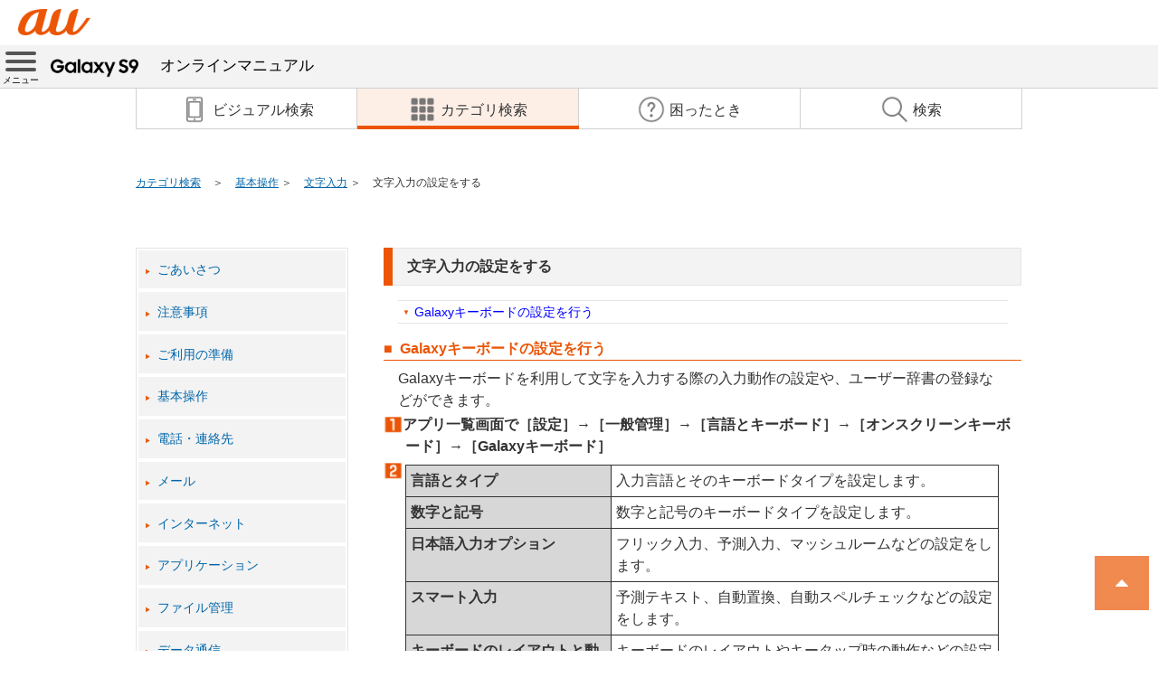

--- FILE ---
content_type: text/html
request_url: https://www.au.com/online-manual/scv38/scv38_02/m_03_02_02.html
body_size: 3593
content:
<!DOCTYPE html>
<html lang="ja">
<head>
	<meta http-equiv="Content-Type" content="text/html; charset=UTF-8" />
	<meta name="viewport" content="width=device-width, initial-scale=1.0" />
	<meta name="format-detection" content="telephone=no" />
	<meta name="keywords" content="Galaxy S9,ギャラクシー エスナイン,SCV38,SAMSUNG,サムスン,取扱説明書,オンラインマニュアル,使い方,操作 設定方法,スマートフォン,スマホ,au,KDDI" />
	<meta name="description" content="auのスマートフォン「Galaxy S9（ギャラクシー　エスナイン）SCV38」Android9版のオンラインマニュアル（取扱説明書、操作 設定方法）です。" />
	<title>文字入力の設定をする | Galaxy S9 SCV38 | オンラインマニュアル（取扱説明書） | au</title>
	<meta http-equiv="Pragma" content="no-cache" />
	<meta http-equiv="Cache-Control" content="no-cache" />
	<meta http-equiv="Expires" content="0" />
	<!--[if lt IE 9]>
	<script src="./js/html5shiv.js"></script>
	<script src="./js/css3-mediaqueries.js"></script>
	<![endif]-->
	<!-- unique -->
	<link rel="stylesheet" type="text/css" href="./css/popup.css" />
	<link rel="stylesheet" type="text/css" href="./css/popup_w_short.css" media="screen and (max-width:767px)" />
	<!-- /unique -->
	<link rel="stylesheet" type="text/css" href="./css/style.css" />
	<link rel="stylesheet" type="text/css" href="./css/main.css" />
	<script src="js/jquery-2.2.3.min.js"></script>
	<!--DTM code-->
	<script src="//assets.adobedtm.com/d428a01711e18e05d6f7753f06b1071b5722fb3e/satelliteLib-3c23715bd5103d1bfbf2ed3dfdc9e0f1350aa51e.js"></script>
	<!--/DTM code-->
</head>
<body>
	<!--SC vars-->
	<script type="text/javascript">
		var _sc = _sc || {};
	</script>
	<!--/SC vars-->
	<header>
		<div class="logo-area">
			<a class="headerSmp-logo" href="https://www.au.com/" target="_blank">
				<img src="./images/common/header/header_au_logo.png" alt="au" /></a>
		</div>
		<nav id="local-nav" class="local-nav-style1">
			<div class="menu"><a class="menu-trigger" href="#"><span></span><span></span><span></span><span class="menu_label">メニュー</span></a></div>
			<div class="title"><a href="./index.html">
				<img class="img-responsive title-logo" src="./images/common/logo.png" alt="Galaxy S9" />オンラインマニュアル</a></div>
			<div class="top-menu-bg"></div>
			<div class="top-menu">
				<div class="top-menu-inner">
					<div class="close"><a href="#"><span></span><span></span><span class="close-label">閉じる</span></a></div>
					<div class="title">
						<img class="img-responsive" src="./images/common/logo.png" alt="Galaxy S9" />オンラインマニュアル</div>
					<div class="label"></div>
					<div class="first-menu">
						<div class="top"><a href="../index.html">TOPへ戻る</a></div>
						<div class="nav">
							<div class="link-visual"><a href="./index.html"><span>ビジュアル検索</span></a></div>
							<div class="link-category"><a href="./category_search.html"><span>カテゴリ検索</span></a></div>
						</div>
						<div class="nav">
							<div class="link-qanda"><a href="./q_and_a.html"><span>困ったとき</span></a></div>
							<div class="link-search"><a href="./manual_search.html"><span>検索</span></a></div>
						</div>
						<div class="label"></div>
						<div class="tutorial"><a href="./tutorial.html">オンラインマニュアルの使いかた</a></div>
						<div class="glossary"><a href="./glossary.html">スマホ用語集</a></div>
						<div class="page-access"><a href="./page_access.html">よく見られるページ</a></div>
						<div class="label"></div>
						<div class="contents"><a href="#">目次</a></div>
					</div>
					<div class="top-menu-contents">
						<div class="back-first"><a href="#">目次</a></div>
						<div class="list">
  <div>
    <a href="./category_00.html">ごあいさつ</a>
  </div>
  <div>
    <a href="./category_01.html">注意事項</a>
  </div>
  <div>
    <a href="./category_02.html">ご利用の準備</a>
  </div>
  <div>
    <a href="./category_03.html">基本操作</a>
  </div>
  <div>
    <a href="./category_04.html">電話・連絡先</a>
  </div>
  <div>
    <a href="./category_05.html">メール</a>
  </div>
  <div>
    <a href="./category_06.html">インターネット</a>
  </div>
  <div>
    <a href="./category_07.html">アプリケーション</a>
  </div>
  <div>
    <a href="./category_08.html">ファイル管理</a>
  </div>
  <div>
    <a href="./category_09.html">データ通信</a>
  </div>
  <div>
    <a href="./category_10.html">機能設定</a>
  </div>
  <div>
    <a href="./category_11.html">auのネットワークサービス</a>
  </div>
  <div>
    <a href="./category_12.html">海外利用</a>
  </div>
  <div>
    <a href="./category_13.html">付録</a>
  </div>
						</div>
					</div>
				</div>
			</div>
		</nav>
		<ul class="navi">
			<li class="link-visual"><a href="index.html"><span>ビジュアル検索</span></a></li>
			<li class="link-category active"><a href="category_search.html"><span>カテゴリ検索</span></a></li>
			<li class="link-qanda"><a href="q_and_a.html"><span>困ったとき</span></a></li>
			<li class="link-search"><a href="manual_search.html"><span>検索</span></a></li>
		</ul>
		<div id="breadListWrap">
			<nav class="breadList">
				<ul>
					<li class="category"><a href="category_search.html">カテゴリ検索</a></li>
					  <li class="cur">
    <a href="./category_03.html">基本操作</a>
  </li>
  <li class="cur">
    <a href="./contents_03_02.html">文字入力</a>
  </li>
  <li class="cur">
    <span>文字入力の設定をする</span>
  </li>
				</ul>
			</nav>
		</div>
	</header>
	<main id="main-cont">
		<div class="main-inner">
			<div class="main-menu">
				<div class="main-menu-inner">
  <div>
    <a href="./category_00.html">ごあいさつ</a>
  </div>
  <div>
    <a href="./category_01.html">注意事項</a>
  </div>
  <div>
    <a href="./category_02.html">ご利用の準備</a>
  </div>
  <div>
    <a href="./category_03.html">基本操作</a>
  </div>
  <div>
    <a href="./category_04.html">電話・連絡先</a>
  </div>
  <div>
    <a href="./category_05.html">メール</a>
  </div>
  <div>
    <a href="./category_06.html">インターネット</a>
  </div>
  <div>
    <a href="./category_07.html">アプリケーション</a>
  </div>
  <div>
    <a href="./category_08.html">ファイル管理</a>
  </div>
  <div>
    <a href="./category_09.html">データ通信</a>
  </div>
  <div>
    <a href="./category_10.html">機能設定</a>
  </div>
  <div>
    <a href="./category_11.html">auのネットワークサービス</a>
  </div>
  <div>
    <a href="./category_12.html">海外利用</a>
  </div>
  <div>
    <a href="./category_13.html">付録</a>
  </div>
				</div>
			</div>
			<div class="main-manual">
  <p class="KDDI_00anchortable" />
  <table class="KDDI_01_H3" cellspacing="0">
    <tbody>
      <tr>
        <td style="width:100%;">
          <p class="KDDI_01H3">文字入力の設定をする</p>
        </td>
      </tr>
    </tbody>
  </table>
  <div class="m_title_link">
    <div>
      <a href="#l_1119">Galaxyキーボードの設定を行う</a>
    </div>
  </div>
  <p class="KDDI_00anchortable" />
  <table class="KDDI_01_H4" cellspacing="0">
    <tr>
      <td style="width:100%;">
        <p class="KDDI_01H4" id="m_3">
          <a id="l_1119">
          </a>Galaxyキーボードの設定を行う</p>
      </td>
    </tr>
  </table>
  <p class="KDDI_02body">Galaxyキーボードを利用して文字を入力する際の入力動作の設定や、ユーザー辞書の登録などができます。</p>
  <p class="KDDI_03stepn1">
    <img class="step" src="images/common/icon/A.gif" />アプリ一覧画面で［設定］→［一般管理］→［言語とキーボード］→［オンスクリーンキーボード］→［Galaxyキーボード］</p>
  <p class="KDDI_03stepn1">
    <img class="step" src="images/common/icon/B.gif" />
  </p>
  <p class="KDDI_34tableanchorstep" />
  <table class="KDDI_tblSB_in">
    <tbody>
      <tr>
        <td rowspan="1" colspan="1" style="width:34.5420482202089%;" class="kuro_10">
          <p class="KDDI_04tablebody" style="font-weight:bold;">言語とタイプ</p>
        </td>
        <td rowspan="1" colspan="1" style="width:65.457951779791%;">
          <p class="KDDI_04tablebody">入力言語とそのキーボードタイプを設定します。</p>
        </td>
      </tr>
      <tr>
        <td rowspan="1" colspan="1" style="width:34.5420482202089%;" class="kuro_10">
          <p class="KDDI_04tablebody" style="font-weight:bold;">数字と記号</p>
        </td>
        <td rowspan="1" colspan="1" style="width:65.457951779791%;">
          <p class="KDDI_04tablebody">数字と記号のキーボードタイプを設定します。</p>
        </td>
      </tr>
      <tr>
        <td rowspan="1" colspan="1" style="width:34.5420482202089%;" class="kuro_10">
          <p class="KDDI_04tablebody" style="font-weight:bold;">日本語入力オプション</p>
        </td>
        <td rowspan="1" colspan="1" style="width:65.457951779791%;">
          <p class="KDDI_04tablebody">フリック入力、予測入力、マッシュルームなどの設定をします。</p>
        </td>
      </tr>
      <tr>
        <td rowspan="1" colspan="1" style="width:34.5420482202089%;" class="kuro_10">
          <p class="KDDI_04tablebody" style="font-weight:bold;">スマート入力</p>
        </td>
        <td rowspan="1" colspan="1" style="width:65.457951779791%;">
          <p class="KDDI_04tablebody">予測テキスト、自動置換、自動スペルチェックなどの設定をします。</p>
        </td>
      </tr>
      <tr>
        <td rowspan="1" colspan="1" style="width:34.5420482202089%;" class="kuro_10">
          <p class="KDDI_04tablebody" style="font-weight:bold;">キーボードのレイアウトと動作</p>
        </td>
        <td rowspan="1" colspan="1" style="width:65.457951779791%;">
          <p class="KDDI_04tablebody">キーボードのレイアウトやキータップ時の動作などの設定をします。</p>
        </td>
      </tr>
      <tr>
        <td rowspan="1" colspan="1" style="width:34.5420482202089%;" class="kuro_10">
          <p class="KDDI_04tablebody" style="font-weight:bold;">初期設定にリセット</p>
        </td>
        <td rowspan="1" colspan="1" style="width:65.457951779791%;">
          <p class="KDDI_04tablebody">キーボード設定をリセットしたり、予測テキストの学習データを消去したりできます。</p>
        </td>
      </tr>
      <tr>
        <td rowspan="1" colspan="1" style="width:34.5420482202089%;" class="kuro_10">
          <p class="KDDI_04tablebody" style="font-weight:bold;">Galaxyキーボードについて</p>
        </td>
        <td rowspan="1" colspan="1" style="width:65.457951779791%;">
          <p class="KDDI_04tablebody">Galaxyキーボードのバージョンを確認します。</p>
        </td>
      </tr>
    </tbody>
  </table>
				<div class="enq_case">
					<div class="enq_txt_case">
						<div class="enq_txt">
							<span>アンケート</span><br />
							この情報は役に立ちましたか？<br />
							評価にご協力ください。
						</div>
					</div>
					<ul class="enq_item_case">
						<li class="enq_button" id="evaluation_1" onclick="clickCount('we-olm-q-01');">
							<svg version="1.1" xmlns="http://www.w3.org/2000/svg" xmlns:xlink="http://www.w3.org/1999/xlink" xmlns:a="http://ns.adobe.com/AdobeSVGViewerExtensions/3.0/" x="0px" y="0px" width="79px" height="79px" viewBox="0 0 79 79" enable-background="new 0 0 79 79" xml:space="preserve" class="enq_svg" >
								<defs></defs>
								<circle fill="none" stroke="#231815" stroke-width="10" stroke-linecap="round" stroke-miterlimit="10" cx="39.5" cy="39.5" r="34.5"/>
							</svg><br />役に立った
						</li>
						<li class="enq_button" id="evaluation_2" onclick="clickCount('we-olm-q-02');">
							<svg version="1.1" xmlns="http://www.w3.org/2000/svg" xmlns:xlink="http://www.w3.org/1999/xlink" xmlns:a="http://ns.adobe.com/AdobeSVGViewerExtensions/3.0/" x="0px" y="0px" width="79px" height="78px" viewBox="-0.563 -0.25 79 78" enable-background="new -0.563 -0.25 79 78" xml:space="preserve" class="enq_svg">
								<defs></defs>
								<line fill="none" stroke="#231815" stroke-width="10" stroke-linecap="round" stroke-miterlimit="10" x1="6.25" y1="5" x2="72.75" y2="71.5"/>
								<line fill="none" stroke="#231815" stroke-width="10" stroke-linecap="round" stroke-miterlimit="10" x1="72.75" y1="5" x2="5" y2="72.75"/>
							</svg><br />役に立たなかった
						</li>
					</ul>
					<form method="post" action="https://sc.cs1.auone.jp/online-manual/enquete.php" id="enq_form" target="_blank">
						<input type="hidden" name="url1" id="url1" value="" />
						<input type="hidden" name="url2" id="url2" value="" />
						<input type="hidden" name="evaluation" id="evaluation" value="" />
					</form>
				</div>
			</div><!-- main-manual -->
		</div><!-- main-inner -->
	</main><!-- /main-cont -->
	<!-- /必要なfooterパーツのみ読み込み -->
	<footer class="auFooter">
		<div class="footerSiteMap">
			<div class="footerLogo">
				<a href="http://www.kddi.com/" target="_blank" class="footerLogo-logo">
					<img src="./images/common/footer/footer_logo.png" alt="KDDI" /></a>
			</div>
			<!-- /.footerLogo -->
			<p class="footerCopyright">COPYRIGHT &copy; KDDI CORPORATION, ALL RIGHTS RESERVED.</p>
			<!-- /.footerCopyright -->
		</div>
		<!-- /.footerSiteMap -->
	</footer>
	<!-- /.auFooter -->
	<!--DTM fire-->
	<script type="text/javascript">_satellite.pageBottom();</script>
	<!--/DTM fire-->
	<script src="js/accordion.js"></script>
	<script src="js/param.js"></script>
</body>
</html>

--- FILE ---
content_type: text/css
request_url: https://www.au.com/online-manual/scv38/scv38_02/css/popup.css
body_size: 1259
content:
@charset "utf-8";
/* popup window unique style */

/* common style */
* {
	margin: 0;
	padding: 0;
	vertical-align: middle;
	font-family: Roboto, "Droid Sans", "ヒラギノ角ゴ ProN W3", "Hiragino Kaku Gothic ProN", "メイリオ", Meiryo, sans-serif;
	-webkit-box-sizing: border-box;
	-moz-box-sizing: border-box;
	box-sizing: border-box;
}

html,body {
	width: 100%;
}

body {
	position: relative;
	margin: auto;
	height: 100%;
	font-size: 16px;
	line-height: 1;
	color: #333;
	-webkit-text-size-adjust: 100%;
}

body.fixed{
    position: fixed;
    height: 100%;
    width: 100%;
}

@media (max-width: 767px) {
	body {
		-webkit-overflow-scrolling: touch;
	}
}

p, h1, h2, h3, h4,
.normal-font-style,
input,
textarea,
select,
table,
dt,
dd {
	font-size: 100%;
	line-height: 1.5;
	font-weight: normal;
}

img {
	width: 100%;
	border: none;
}
.title-logo > img {
	vertical-align: top;
}

/* header style */

.logo-area {
	padding: 10px 20px 0;
	line-height: 50px;
	height: 50px;
	text-align: left;
	overflow: hidden;
	position: relative;
}

#local-nav {
	position: relative;
	-webkit-box-sizing: content-box;
	-moz-box-sizing: content-box;
	box-sizing: content-box;
	background: #f3f3f3;
	border-bottom: 1px solid #d1d1d1;
}

	#local-nav.scrolled{
		position: fixed;
		width: 100%;
		top:0;
		z-index:20;
	}

	#local-nav > .title {
		padding:9px 0 9px 10px;
		margin:auto auto auto 46px;
		line-height:1.5;
		font-size: 17px;
	}

		#local-nav > .title .title-logo{
		    width: 97px;
		    display: inline-block;
		    margin-right: 1.96%;
		    vertical-align: top;
		}

		#local-nav  > .title a {
			color:#000;
			text-decoration: none;
		}

@media (max-width: 979px) {
	.logo-area {
		text-align: center;
	}
}
.logo-area a {
	display: inline-block;
	width: 80px;
	margin: 0;
	line-height: 1;
	vertical-align: top;
}

.logo-area a:hover {
	opacity: 0.8;
}

.logo-area .close-btn {
	width: 24px;
	padding: 4px;
	cursor: pointer;
	position: absolute;
	top: 10px;
	right: 20px;
}

.logo-area .close-btn:hover {
	opacity: 0.8;
}

.menu {
  position:absolute;
  left:0;
  top:0;
  height: 46px;
  width: 46px;
}

.menu-trigger,
.menu-trigger span {
  display: inline-block;
  transition: all .4s;
  box-sizing: border-box;
}
.menu-trigger {
  position: relative;
  width: 100%;
  height: 100%;
  margin: auto;
  display: block;
  /*z-index:40;*/
}
.menu-trigger span {
  position: absolute;
  left: 0;
  right:0;
  width: 75%;
  height: 4px;
  margin:auto;
  background-color: #555;
  border-radius: 4px;
}

.menu-trigger span.menu_label {
	position: absolute;
	bottom: 5%;
	height: 10px;
	width: 100%;
	color: #000;
	text-align: center;
	font-size: 10px;
	background:transparent;
}

.menu-trigger span:nth-of-type(1) {
  top: 15%;
}
.menu-trigger span:nth-of-type(2) {
  top: 35%;
}
.menu-trigger span:nth-of-type(3) {
  top: 55%;
}
.menu-trigger.active {
  -webkit-transform: rotate(360deg);
  transform: rotate(360deg);
}
.menu-trigger.active span:nth-of-type(1) {
  -webkit-transform: translateY(0) rotate(-45deg);
  transform: translateY(0) rotate(-45deg);
  margin: auto;
  bottom: 25%;
}
.menu-trigger.active span:nth-of-type(2) {
  -webkit-transform: translateY(0) rotate(45deg);
  transform: translateY(0) rotate(45deg);
}
.menu-trigger.active span:nth-of-type(3) {
  opacity: 0;
}


/* main contents style */

.main-inner {
    padding-left: 1.96%;
    padding-right: 1.96%;
    max-width: 980px;
    margin-left: auto;
    margin-right: auto;
    -webkit-box-sizing: content-box;
    -moz-box-sizing: content-box;
    box-sizing: content-box;
}

/* footer style*/

.auFooter a:hover {
	opacity: 0.6;
}

.footerSiteMap {
	margin-top: 20px;
	padding-top: 30px;
	padding-bottom: 30px;
	background: #f3f3f3;
}

.footerLogo {
	padding: 0 0 1em;
}

.footerLogo .footerLogo-logo {
	display: block;
	margin: 0 auto;
	width: 100px;
}

.footerCopyright {
	margin: 0 auto;
	text-align: center;
	font-size: 62.50%;
	line-height: 1.4;
}

--- FILE ---
content_type: text/css
request_url: https://www.au.com/online-manual/scv38/scv38_02/css/style.css
body_size: 4942
content:
@charset "utf-8";
/* popup window unique style */

/* common style */

.clearfix:after {
    content: "";
    clear: both;
    display: block;
}

ul.navi {
    position: relative;
    width: 100%;
    max-width: 980px;
    margin: 0 auto 97px;
    z-index: 10;
}
ul.navi li {
	position: relative;
	display: block;
	float: left;
	width: 25%;
	vertical-align: middle;
	text-align: center;
	font-size: 16px;
}

ul.navi li span:before{
	content: " ";
	display: inline-block;
	vertical-align: middle;
	height: 32px;
	width: 32px;
	margin-right: 4px;
	padding-bottom: 4px;
	background-size: 32px 32px;
	background-repeat: no-repeat;
}

ul.navi li.link-visual span:before{
	background-image: url(../images/common/icon/icon_visual.png);
}

ul.navi li.link-category span:before{
	background-image: url(../images/common/icon/icon_category.png);
}
ul.navi li.link-qanda span:before{
	background-image: url(../images/common/icon/icon_qanda.png);
}
ul.navi li.link-search span:before{
	background-image: url(../images/common/icon/icon_search.png);
}

ul.navi li:first-child {
    border-left: 1px solid #d1d1d1;
}
ul.navi li a{
    color: #333;
    text-decoration: none;
    display: block;
    line-height:45px;
    height: 45px;

	border-right: 1px solid #d1d1d1;
	border-bottom: 1px solid #d1d1d1;
}

	ul.navi li a:after {
		content: '';
		position: absolute;
		margin: auto;
		left: 0;
		right: 0;
		bottom: 0;
		display: block;
		width: 0;
		height: 4px;
		background: #eb5505;
		-webkit-transition: all 0.5s;
		transition: all 0.5s;
	}

		ul.navi li.active a:after,
		ul.navi li:hover a:after {
			width: 100%;
		}


	ul.navi li a img{
		width: auto;
	}
	ul.navi li a span{
		margin: 0 5px;
		vertical-align: middle;
	}

ul.navi li.active {
	background-color:#fdeee6;
}


@media screen and (max-width: 768px) {

    ul.navi p{
        margin: 0 1.96%;
    }
    ul.navi{
        height: 94px;
	    margin: 0 auto;
    }

    ul.navi li {
        width: 50%;
        font-size: 14px;
    }
    ul.navi li:first-child a {
        border-left: none;
    }
    ul.navi li:nth-child(2n) a {
        border-right: none;
    }
}

@media screen and (max-width: 340px) {
    ul.navi li {
        font-size: 11px;
    }
}

#breadListWrap{
    padding: 0 1.96%;
}

.breadList {
	width: 100%;
	max-width: 980px;
	max-height: 100%;
	font-size: 75%;
	margin:97px auto 50px;
}
.breadList ul {
    display: block;
}
@media screen and (max-width: 768px) {
	.breadList {
		margin: 0;
	}
	.breadList ul li {
		margin-bottom: 2%;
	}
}
.breadList ul li {
    display: inline-block;
    vertical-align: top;
    padding-left: 22px;
    text-indent: -22px;
    color: #333333;
}
.breadList ul li.category {
    padding-right: 10px;
}
.breadList ul li:first-child:before {
    content: "";
    padding: 0;
    margin: 0;
}
.breadList ul li:before {
    content: "＞";
    padding-right: 10px;
    color: #333333;
    vertical-align: middle;
}

.breadList ul li a, .breadList ul li a:link {
    color: #0066aa;
    text-decoration: underline;
}

.page-accese-btn {
	width: 50%;
	max-width: 220px;
	margin:auto;
	border:1px solid #d1d1d1;
	box-shadow:0 2px 0 #d1d1d1;
}

	.page-accese-btn:hover {
		border:1px solid #eb5505;
	}

	.page-accese-btn > a {
		display:block;
		padding:10px;
		color:#333;
		text-decoration:none;
		text-align:center;
	}

#main-cont .main-inner{
    margin: 0 auto;
    width: 96.08%;
    max-width: 980px;
}
@media screen and (max-width: 768px) {
	.page-accese-btn {
		margin-top: 15px;
	}

    #main-cont .main-inner{
        padding: 0 1.96%;
    }
}
div.main-menu{
    position: relative;
}
.main-menu:after {
    content: "";
    clear: both;
    display: block;
}

#search fieldset {
    padding: 10%;
}
#search .kw_area .title_str {
    float: left;
    width: 100px;
    font-size: 75%;
    line-height: 1.75;
    font-weight: bold;
}

#search .kw_area #search-submit {
    padding: 0 10px;
    color: #ffffff;
    background-color:#000000;
}


.container{
    max-width: 600px;
    width:100%;
    margin: 0 auto;
    border: solid 1px #ddd;
    box-sizing: content-box;
    position: relative;
    overflow: hidden;
}
@media screen and (max-width: 768px) {
	.container{
		width:95%;
	}
}
.deviceImage {
    position: relative;
    max-width: 200%;
    height: 800px;
    left: -50%;
    width: 1200px;
}
.deviceImageLoad {
    position: absolute;
    top: 0;
    left: 0;
    height: 100%;
    width: 100%;
}
#deviceImage {
    height: auto;
    width: 200%;
    left: -50%;
    position: relative;
}
#Loader{
    width: 20%;
    height: 20%;
    margin: auto;
    position: absolute;
    top: 0;
    left: 0;
    right: 0;
    bottom: 0;
}
#BG{
    height: 100%;
    width: 100%;
    position: absolute;
    top: 0;
    left: 0;
    background-color: #000;
    opacity: 0.7;
    z-index: 9999;
    display:none;
}
#HelpGrayLayer,
#GrayLayer{
    display:none;
    height: 100%;
    width: 100%;
    position: absolute;
    top: 0;
    left: 0;
    background-color: #000;
    opacity: 0.7;
}
.switchBox{
    text-align: center;
    max-width: 600px;
    width: 100%;
    margin: 0 auto;
}
.switch{
    width: 50%;
    margin: 15px 0;
    padding: 10px 0;
    display: inline-block;
    background-color: #f3f3f3;
    border: solid 1px #d6d3d3;
    float: left;
    text-decoration: none;
    color: #0066aa;
}

.switch.active,.switch:hover{
    background-color: #fdeee6;
    border: solid 1px #eb5505;
    color: #eb5505;
}

/** -----------------
* カテゴリ検索
--------------------*/

a.non_border{
	color: #000;
	text-decoration: none;
	display: block;
}

div#goaisatsu,
div#pageaccess {
	margin: 0 auto;
}

div#g_area,
div#p_area {
	height: 54px;
	border: 1px solid #d1d1d1;
	background-image: url("../images/common/icon/ss_arrow_a.png");
	background-position: 95% 50%;
	background-repeat: no-repeat;
	background-color: #fff;
}
div#g_area:hover,
div#p_area:hover {
	border: 1px solid #eb5505;
}
div#g_area .borderwrap,
div#p_area .borderwrap {
	height: 100%;
	border: 1px solid transparent;
}

		div#p_area .borderwrap {
			text-align:center;
		}

div#g_area:hover .borderwrap,
div#p_area:hover .borderwrap {
	border: 1px solid #eb5505;
}

div#g_left{
	float: left;
	width: 35%;
	text-align: center;
	font-weight: bold;
	color: #333333;
}

div#g_right{
	float: left;
	width: 65%;
}

div#g_area:after,
div#p_area:after {
	display: block;
	clear: both;
}

div#category_menu_area{
	max-width: 980px;
	margin: 0 auto;
	overflow:auto;
}

ul#category_menu{
	width: 100%;
	max-width: 980px;
	margin: 0 auto;
}

ul#category_menu li{
    list-style-type: none;
    float: left;
    vertical-align: middle;
    width: 22%;
	border: 1px solid #d1d1d1;
	box-sizing: border-box;
	margin-right: 4%;
	margin-bottom: 45px;
	background-color: #fff;
}
ul#category_menu li:hover{
	border: 1px solid #eb5505;
}
ul#category_menu li a{
	text-decoration: none;
	display: block;
	border: 1px solid transparent;
    overflow: hidden;
}
ul#category_menu li a:hover{
	border: 1px solid #eb5505;
}

ul#category_menu li div.pss_name{
	display: table;
	width: 100%;
}

ul#category_menu li div.pss_name div.ss_name{
	display: table-cell;
	text-align: center;
	font-size: 18px;
	height: 50px;
	color: #333333;
}

ul#category_menu li img{
	padding: 2px;
	border-bottom: 1px solid #d1d1d1;
	background-color: #fff;
    -moz-transition: -moz-transform 0.4s linear;
    -webkit-transition: -webkit-transform 0.4s linear;
    -o-transition: -o-transform 0.4s linear;
    -ms-transition: -ms-transform 0.4s linear;
    transition: transform 0.4s linear;
}
ul#category_menu li img:hover{
    -webkit-transform: scale(1.1);
    -moz-transform: scale(1.1);
    -o-transform: scale(1.1);
    -ms-transform: scale(1.1);
    transform: scale(1.1);
}


@media screen and (min-width: 769px) {
	div#goaisatsu,
	div#pageaccess {
		max-width: 385px;
	}

	div#g_area {
		line-height: 50px;
		margin-bottom: 20px;
	}

	div#p_area {
		line-height: 50px;
		margin-bottom: 40px;
	}
	
	ul#category_menu li:nth-child(4n){
		margin-right: 0;
	}
}

@media screen and (min-width: 500px) and  (max-width: 768px) {
	
	div#goaisatsu {
		width: 100%;
	}
	div#g_area {
		height: 80px;
		margin-bottom: 10px;
	}

	div#pageaccess {
		width: 50%;
	}

	div#p_area {
		height: 60px;
		line-height: 55px;
		margin-top:10px;
		margin-bottom:30px;
	}
	
	div#g_left{
		width: 100%;
		padding-top: 20px;
		padding-left: 40px;
		text-align: left;
	}

	div#g_right{
		width: 100%;
		padding-top: 10px;
		padding-left: 40px;
	}
	
	ul#category_menu li {
		width: 32%;
		border: 1px solid #d1d1d1;
		margin: 0 2% 15px 0;
	}
	
	ul#category_menu li:nth-child(3n){
		margin-right: 0;
	}
	
	ul#category_menu li div.pss_name div.ss_name{
		font-size: 14px;
	}

}

@media screen and (max-width: 499px){
	div#goaisatsu {
		width: 100%;
	}
	div#g_area {
		height: 60px;
		font-size:14px;
		margin-bottom: 10px;
	}

	div#pageaccess {
		width: 50%;
	}

	div#p_area {
		height: 50px;
		line-height: 45px;
		font-size:14px;
		margin-top:10px;
		margin-bottom:30px;
	}
	
	div#g_left{
		width: 100%;
		padding-top: 12px;
		padding-left: 40px;
		text-align: left;
	}

	div#g_right{
		width: 100%;
		padding-top: 5px;
		padding-left: 40px;
	}
	
	ul#category_menu li {
		width: 33.333333333333%;
		border: 1px solid #d1d1d1;
		margin: 0 0 15px 0;
	}
	
	ul#category_menu li:nth-child(3n){
		margin-right: 0;
	}
	
	ul#category_menu li div.pss_name div.ss_name{
		font-size: 14px;
		height: 40px;
	}
}
@media screen and (max-width: 350px){
	ul#category_menu li div.pss_name div.ss_name{
		font-size: 12px;
	}
}
/** -----------------
* 困ったとき
--------------------*/
div.q_and_a{
	max-width: 980px;
	margin: 0 auto;
	padding-bottom: 50px;
	overflow:auto;
}

ul.qa_menu{
	position: relative;
	width: 100%;
	max-width: 980px;
	margin: 0 auto;
	letter-spacing: -.4em;
}

ul.qa_menu li{
    display: inline-block;
    letter-spacing: normal;
    vertical-align: top;
}

ul.qa_menu:before{
	clear:both;
}
li.qa_arrow.dummy{
	display:none;
}
@media screen and (min-width: 769px) {
	li.qa_arrow{
		background-color:#e6e6e6;
		position:relative;
		padding-left: 30px;
		width: 30%;
		font-weight: bold;
	}
	li.qa_arrow.dummy{
		display: inline-block;
		background-color: transparent;
	}
	li.qa_arrow:after{
		border:50px solid transparent;
		border-left-color:#e6e6e6;
		border-right-width:0;
		width:0;
		right:-50px;
		content:"";
		display:block;
		top:0px;
		position:absolute;
	}
	li.qa_arrow.dummy:after{
		border-left-color:transparent;
	}
	
	li.qa_contents{
		width: 28%;
	}
	
	li.qa_contents a{
		text-decoration: none;
		display: block;
	}

	li.qa_contents:nth-child(2),
	li.qa_contents:nth-child(5),
	li.qa_contents:nth-child(8){
		margin-left: 10%;
	}

	li.qa_contents:nth-child(3),
	li.qa_contents:nth-child(6),
	li.qa_contents:nth-child(9){
		margin-left: 4%;
	}
}
.qa_contents a{
	color: #333333;
	margin-bottom: 10px;
	border: 1px #d1d1d1 solid;
	box-shadow:0 2px 0 #d1d1d1;
}
.qa_contents a:hover{
    border: 1px #eb5505 solid;
}
div.qac_title{
	display: table;
	width: 100%;
	padding: 10px;
	text-align: center;
	border: 1px transparent solid;
	position: relative;
	z-index: 10;
	background-color: #fff;
	height: 60px;
	color: #333333;
}
div.qac_title:before{
    content: "";
    position: absolute;
    top: 0;
    right: 0;
    bottom: 0;
    left: 0;
    margin: 2px;
    display: block;
	background-image: url("../images/common/icon/ss_arrow_a.png");
	background-position: 95% 50%;
	background-repeat: no-repeat;
}
div.qac_title:after{
    content: "";
    position: absolute;
    top: 0;
    right: 0;
    bottom: 0;
    left: 0;
    margin: 2px;
    display: block;
    z-index: -5;
    background: #fff;
}

li.qa_contents a:hover div.qac_title{
    border: 1px #eb5505 solid;
}

div.table_cell{
	display: table-cell;
	text-align: center;
	padding: 0 10px;
}
div.table_cell-left{
	display: table-cell;
	text-align: left;
}
div.qac_table{
	display: table;
	width: 100%;
	height: 100px;
}
div.qac_info{
	font-size: 14px;
	line-height: 1.3;
	color:#777;
}
div.qac_info.mb5p{
    margin-bottom: 5%;
}
@media screen and (max-width: 768px) {
	li.qa_arrow{
		background-color:#f3f3f3;
		position:relative;
		width: 100%;
		font-weight: bold;
	}
	
	li.qa_contents{
		width: 100%;
	}
	
	div.qac_table{
		height: 50px;
	}
	.dummy div.qac_table{
		height: 0px;
	}
	
	div.qac_info{
		margin: 10px;
		line-height: 1.5;
	}
	div.qac_info.mb5p{
		margin: 10px;
	}
}

/** -----------------
* 便利な使い方
--------------------*/
div.hint{
	max-width: 980px;
	margin: 0 auto;
	padding-bottom: 50px;
	overflow:auto;
}

div.hint_title{
	display: table;
	width: 100%;
    margin-bottom: 10px;
    padding: 10px;
    text-align: center;
	font-weight: bold;
    border: 3px #eb5505 solid;
    position: relative;
    z-index: 10;
    background-color: #fdeee6;
	height: 60px;
}
div.hint_title:before{
    content: "";
    position: absolute;
    top: 0;
    right: 0;
    bottom: 0;
    left: 0;
    border: 1px #eb5505 solid;
    margin: 2px;
    display: block;
    z-index: -1;
    background: #fdeee6;
}
div.hint_title:after{
    content: "";
    position: absolute;
    top: 0;
    right: 0;
    bottom: 0;
    left: 0;
    border: 2px #eb5505 solid;
    margin: 2px;
    display: block;
    z-index: -5;
    background: #fdeee6;
}

div#hint_contents{
	margin-top: 50px;
}

div#hint_contents li{
	border-bottom: 1px solid #e5e5e5;
	padding: 20px 0 20px 30px;
	background-image: url("../images/common/icon/ss_arrow.png");
	background-position: 10px 50%;
	background-repeat: no-repeat;
	background-size: 4px 7px;
}
div#hint_contents li.category{
    border-bottom: none;
}
div#hint_contents li.category.child{
    background-image: none;
    padding-left: 50px;
    border-bottom: none;
    padding-top: 0;
}
div#hint_contents li.category.child:before {
    display: inline-block;
    content: "・";
    color: #333333;
    vertical-align: middle;
}
div#hint_contents li.category.child a{
    display: inline-block;
}
div#hint_contents li.category.child.childlast{
    border-bottom: 1px solid #e5e5e5;
}
div#hint_contents li a{
	color: #0066aa;
	text-decoration: none;
	display: block;
}

	div.hint div.tutorial_1,
	div.hint div.tutorial_2 {
		display:flex;
		margin:1em 0;
	}

		div.hint div.tutorial_1 > div,
		div.hint div.tutorial_2 > div {
			width:50%;
		}

		div.hint div.tutorial_1 > div.left,
		div.hint div.tutorial_2 > div.left {
			order: 0;
		}

		div.hint div.tutorial_1 > div.right,
		div.hint div.tutorial_2 > div.right {
			order: 1;
		}

	div.hint .item-title{
		color: #eb5505;
		font-weight: bold;
	}

		div.hint .item-title + p{
			margin-bottom:1em;
		}

	div.hint .switch_icon{
		width: 20px;
		height: 20px;
	}
		div.hint .switch_icon .point0{
			fill:#DF5411;
			stroke:#FFFFFF;
			stroke-width:2;
			stroke-miterlimit:10;
		}
		div.hint .switch_icon .point1{
			fill:#FFFFFF;
			stroke:#DF5411;
			stroke-width:2;
			stroke-miterlimit:10;
		}

	div.hint img {
		display:block;
		width:95%;
		max-width:600px;
		margin:auto;
	}


@media screen and (max-width: 768px) {

	div.hint div.tutorial_1 {
		display:block;
	}
		div.hint div.tutorial_1 > div {
			width:100%;
		}

	div#hint_contents{
		margin-top: 20px;
	}
	div.hint_title{
		font-size: 20px;
	}
}
/*機能説明*/
div#hint_contents li.category.readtext{
    background-image: none;
    padding-left: 30px;
    border-bottom: 1px solid #e5e5e5;
    padding-top: 0;
}
div#hint_contents li a{
	color: #0066aa;
	text-decoration: none;
	display: block;
}

/** -----------------
* 質問に答えながら設定する（セルフケア）
--------------------*/
#selfcare_alert{
    margin-top: 20px;
    padding-bottom: 20px;
}
#selfcare_alert .title{
    background-color: #fff;
    position: relative;
    display: inline;
    top: 15px;
    left: 10px;
    padding: 0 20px;
}
#selfcare_alert .text{
    border: 1px solid #333;
    padding: 20px 10px 10px 10px;
}

/*機能追加*/
.icon_mark{
    width: 150px;
    height: 150px;
}

.icon_block {
    position: relative;
}
.icon_mark{
    z-index: 0;
}

.icon_cont{
    width: 150px;
    height: 150px;
display: none;    
position: absolute;
top: 0px;
left: 0px;
    z-index: 10;
}

.icon_cont:hover {
    display:block;
}
.pos_r{
    position: relative;
}
#controlBtn{
    display: none;
    position: absolute;
    top: 0;
    width: 100%;
    text-align: right;
}
.loading #prev,.loading #next,
.loading #up,.loading #down{
    display: none;
}
#up,#down,#next,#prev{-webkit-appearance: none;border: none;background-color:transparent;color:#fff;}
#up,#down{pointer-events : none;background-color:transparent;color:#666;}

#up .st0,#down .st0{opacity:0.1;fill:#dddddd;}
#up .st1,#down .st1{fill:none;stroke:#dddddd;stroke-miterlimit:10;}
#up .st2,#down .st2{fill:#dddddd;}

/*操作説明*/
span.buttonTxt svg{
	width:20px;
	height:20px;
	margin-top:-10px;
}
g.buttonImg circle.st0{
	opacity:0.1;fill:#EB5505;
}
g.buttonImg circle.st1{
	fill:none;stroke:#EB5505;stroke-miterlimit:10;
}
g.buttonImg polygon.st2{
	fill:#EB5505;
}

/*機能追加*/

.frame00 #up .st0{opacity:0.1;fill:#EB5505;}
.frame02 #up .st0{opacity:0.1;fill:#EB5505;}
.frame04 #up .st0{opacity:0.1;fill:#EB5505;}
.frame222 #up .st0{opacity:0.1;fill:#EB5505;}
.frame462 #up .st0{opacity:0.1;fill:#EB5505;}
.frame682 #up .st0{opacity:0.1;fill:#EB5505;}
.frame890 #up .st0{opacity:0.1;fill:#EB5505;}
.frame220 #up .st0{opacity:0.1;fill:#EB5505;}
.frame440 #up .st0{opacity:0.1;fill:#EB5505;}
.frame680 #up .st0{opacity:0.1;fill:#EB5505;}
.frame891 #up .st0{opacity:0.1;fill:#EB5505;}
.frame221 #up .st0{opacity:0.1;fill:#EB5505;}
.frame441 #up .st0{opacity:0.1;fill:#EB5505;}
.frame681 #up .st0{opacity:0.1;fill:#EB5505;}
.frame223 #up .st0{opacity:0.1;fill:#EB5505;}
.frame443 #up .st0{opacity:0.1;fill:#EB5505;}
.frame683 #up .st0{opacity:0.1;fill:#EB5505;}
.frame893 #up .st0{opacity:0.1;fill:#EB5505;}

.frame00 #up .st1{fill:none;stroke:#EB5505;stroke-miterlimit:10;}
.frame02 #up .st1{fill:none;stroke:#EB5505;stroke-miterlimit:10;}
.frame04 #up .st1{fill:none;stroke:#EB5505;stroke-miterlimit:10;}
.frame222 #up .st1{fill:none;stroke:#EB5505;stroke-miterlimit:10;}
.frame462 #up .st1{fill:none;stroke:#EB5505;stroke-miterlimit:10;}
.frame682 #up .st1{fill:none;stroke:#EB5505;stroke-miterlimit:10;}
.frame890 #up .st1{fill:none;stroke:#EB5505;stroke-miterlimit:10;}
.frame220 #up .st1{fill:none;stroke:#EB5505;stroke-miterlimit:10;}
.frame440 #up .st1{fill:none;stroke:#EB5505;stroke-miterlimit:10;}
.frame680 #up .st1{fill:none;stroke:#EB5505;stroke-miterlimit:10;}
.frame891 #up .st1{fill:none;stroke:#EB5505;stroke-miterlimit:10;}
.frame221 #up .st1{fill:none;stroke:#EB5505;stroke-miterlimit:10;}
.frame441 #up .st1{fill:none;stroke:#EB5505;stroke-miterlimit:10;}
.frame681 #up .st1{fill:none;stroke:#EB5505;stroke-miterlimit:10;}
.frame223 #up .st1{fill:none;stroke:#EB5505;stroke-miterlimit:10;}
.frame443 #up .st1{fill:none;stroke:#EB5505;stroke-miterlimit:10;}
.frame683 #up .st1{fill:none;stroke:#EB5505;stroke-miterlimit:10;}
.frame893 #up .st1{fill:none;stroke:#EB5505;stroke-miterlimit:10;}

.frame00 #up .st2{fill:#EB5505;}
.frame02 #up .st2{fill:#EB5505;}
.frame04 #up .st2{fill:#EB5505;}
.frame222 #up .st2{fill:#EB5505;}
.frame462 #up .st2{fill:#EB5505;}
.frame682 #up .st2{fill:#EB5505;}
.frame890 #up .st2{fill:#EB5505;}
.frame220 #up .st2{fill:#EB5505;}
.frame440 #up .st2{fill:#EB5505;}
.frame680 #up .st2{fill:#EB5505;}
.frame891 #up .st2{fill:#EB5505;}
.frame221 #up .st2{fill:#EB5505;}
.frame441 #up .st2{fill:#EB5505;}
.frame681 #up .st2{fill:#EB5505;}
.frame223 #up .st2{fill:#EB5505;}
.frame443 #up .st2{fill:#EB5505;}
.frame683 #up .st2{fill:#EB5505;}
.frame893 #up .st2{fill:#EB5505;}

.frame00 #up {display: block;pointer-events: visible;background-color:transparent;color:#fff;}
.frame02 #up {display: block;pointer-events: visible;background-color:transparent;color:#fff;}
.frame04 #up {display: block;pointer-events: visible;background-color:transparent;color:#fff;}
.frame222 #up {display: block;pointer-events: visible;background-color:transparent;color:#fff;}
.frame462 #up {display: block;pointer-events: visible;background-color:transparent;color:#fff;}
.frame682 #up {display: block;pointer-events: visible;background-color:transparent;color:#fff;}
.frame890 #up {display: block;pointer-events: visible;background-color:transparent;color:#fff;}
.frame220 #up {display: block;pointer-events: visible;background-color:transparent;color:#fff;}
.frame440 #up {display: block;pointer-events: visible;background-color:transparent;color:#fff;}
.frame680 #up {display: block;pointer-events: visible;background-color:transparent;color:#fff;}
.frame891 #up {display: block;pointer-events: visible;background-color:transparent;color:#fff;}
.frame221 #up {display: block;pointer-events: visible;background-color:transparent;color:#fff;}
.frame441 #up {display: block;pointer-events: visible;background-color:transparent;color:#fff;}
.frame681 #up {display: block;pointer-events: visible;background-color:transparent;color:#fff;}
.frame223 #up {display: block;pointer-events: visible;background-color:transparent;color:#fff;}
.frame443 #up {display: block;pointer-events: visible;background-color:transparent;color:#fff;}
.frame683 #up {display: block;pointer-events: visible;background-color:transparent;color:#fff;}
.frame893 #up {display: block;pointer-events: visible;background-color:transparent;color:#fff;}

.frame00 #down .st0{opacity:0.1;fill:#EB5505;}
.frame02 #down .st0{opacity:0.1;fill:#EB5505;}
.frame04 #down .st0{opacity:0.1;fill:#EB5505;}
.frame222 #down .st0{opacity:0.1;fill:#EB5505;}
.frame462 #down .st0{opacity:0.1;fill:#EB5505;}
.frame682 #down .st0{opacity:0.1;fill:#EB5505;}
.frame224 #down .st0{opacity:0.1;fill:#EB5505;}
.frame444 #down .st0{opacity:0.1;fill:#EB5505;}
.frame684 #down .st0{opacity:0.1;fill:#EB5505;}
.frame894 #down .st0{opacity:0.1;fill:#EB5505;}
.frame223 #down .st0{opacity:0.1;fill:#EB5505;}
.frame443 #down .st0{opacity:0.1;fill:#EB5505;}
.frame683 #down .st0{opacity:0.1;fill:#EB5505;}
.frame893 #down .st0{opacity:0.1;fill:#EB5505;}
.frame891 #down .st0{opacity:0.1;fill:#EB5505;}
.frame221 #down .st0{opacity:0.1;fill:#EB5505;}
.frame441 #down .st0{opacity:0.1;fill:#EB5505;}
.frame681 #down .st0{opacity:0.1;fill:#EB5505;}

.frame00 #down .st1{fill:none;stroke:#EB5505;stroke-miterlimit:10;}
.frame02 #down .st1{fill:none;stroke:#EB5505;stroke-miterlimit:10;}
.frame04 #down .st1{fill:none;stroke:#EB5505;stroke-miterlimit:10;}
.frame222 #down .st1{fill:none;stroke:#EB5505;stroke-miterlimit:10;}
.frame462 #down .st1{fill:none;stroke:#EB5505;stroke-miterlimit:10;}
.frame682 #down .st1{fill:none;stroke:#EB5505;stroke-miterlimit:10;}
.frame224 #down .st1{fill:none;stroke:#EB5505;stroke-miterlimit:10;}
.frame444 #down .st1{fill:none;stroke:#EB5505;stroke-miterlimit:10;}
.frame684 #down .st1{fill:none;stroke:#EB5505;stroke-miterlimit:10;}
.frame894 #down .st1{fill:none;stroke:#EB5505;stroke-miterlimit:10;}
.frame223 #down .st1{fill:none;stroke:#EB5505;stroke-miterlimit:10;}
.frame443 #down .st1{fill:none;stroke:#EB5505;stroke-miterlimit:10;}
.frame683 #down .st1{fill:none;stroke:#EB5505;stroke-miterlimit:10;}
.frame893 #down .st1{fill:none;stroke:#EB5505;stroke-miterlimit:10;}
.frame891 #down .st1{fill:none;stroke:#EB5505;stroke-miterlimit:10;}
.frame221 #down .st1{fill:none;stroke:#EB5505;stroke-miterlimit:10;}
.frame441 #down .st1{fill:none;stroke:#EB5505;stroke-miterlimit:10;}
.frame681 #down .st1{fill:none;stroke:#EB5505;stroke-miterlimit:10;}

.frame00 #down .st2{fill:#EB5505;}
.frame02 #down .st2{fill:#EB5505;}
.frame04 #down .st2{fill:#EB5505;}
.frame222 #down .st2{fill:#EB5505;}
.frame462 #down .st2{fill:#EB5505;}
.frame682 #down .st2{fill:#EB5505;}
.frame224 #down .st2{fill:#EB5505;}
.frame444 #down .st2{fill:#EB5505;}
.frame684 #down .st2{fill:#EB5505;}
.frame894 #down .st2{fill:#EB5505;}
.frame223 #down .st2{fill:#EB5505;}
.frame443 #down .st2{fill:#EB5505;}
.frame683 #down .st2{fill:#EB5505;}
.frame893 #down .st2{fill:#EB5505;}
.frame891 #down .st2{fill:#EB5505;}
.frame221 #down .st2{fill:#EB5505;}
.frame441 #down .st2{fill:#EB5505;}
.frame681 #down .st2{fill:#EB5505;}

.frame00 #down {display: block;pointer-events: visible;background-color:transparent;color:#fff;}
.frame02 #down {display: block;pointer-events: visible;background-color:transparent;color:#fff;}
.frame04 #down {display: block;pointer-events: visible;background-color:transparent;color:#fff;}
.frame222 #down {display: block;pointer-events: visible;background-color:transparent;color:#fff;}
.frame462 #down {display: block;pointer-events: visible;background-color:transparent;color:#fff;}
.frame682 #down {display: block;pointer-events: visible;background-color:transparent;color:#fff;}
.frame224 #down {display: block;pointer-events: visible;background-color:transparent;color:#fff;}
.frame444 #down {display: block;pointer-events: visible;background-color:transparent;color:#fff;}
.frame684 #down {display: block;pointer-events: visible;background-color:transparent;color:#fff;}
.frame894 #down {display: block;pointer-events: visible;background-color:transparent;color:#fff;}
.frame223 #down {display: block;pointer-events: visible;background-color:transparent;color:#fff;}
.frame443 #down {display: block;pointer-events: visible;background-color:transparent;color:#fff;}
.frame683 #down {display: block;pointer-events: visible;background-color:transparent;color:#fff;}
.frame893 #down {display: block;pointer-events: visible;background-color:transparent;color:#fff;}
.frame891 #down {display: block;pointer-events: visible;background-color:transparent;color:#fff;}
.frame221 #down {display: block;pointer-events: visible;background-color:transparent;color:#fff;}
.frame441 #down {display: block;pointer-events: visible;background-color:transparent;color:#fff;}
.frame681 #down {display: block;pointer-events: visible;background-color:transparent;color:#fff;}

.frame893 #prev ,.frame893 #next, .frame894 #prev ,.frame894 #next {pointer-events : none;background-color:transparent;color:#666;}
.frame223 #prev ,.frame223 #next, .frame224 #prev ,.frame224 #next {pointer-events : none;background-color:transparent;color:#666;}
.frame443 #prev ,.frame443 #next, .frame444 #prev ,.frame444 #next {pointer-events : none;background-color:transparent;color:#666;}
.frame683 #prev ,.frame683 #next, .frame684 #prev ,.frame684 #next {pointer-events : none;background-color:transparent;color:#666;}

.frame891 #prev .st0,.frame891 #next .st0, .frame890 #prev .st0,.frame890 #next .st0,
.frame221 #prev .st0,.frame221 #next .st0, .frame220 #prev .st0,.frame220 #next .st0,
.frame441 #prev .st0,.frame441 #next .st0, .frame440 #prev .st0,.frame440 #next .st0,
.frame681 #prev .st0,.frame681 #next .st0, .frame680 #prev .st0,.frame680 #next .st0,
.frame893 #prev .st0,.frame893 #next .st0, .frame894 #prev .st0,.frame894 #next .st0,
.frame223 #prev .st0,.frame223 #next .st0, .frame224 #prev .st0,.frame224 #next .st0,
.frame443 #prev .st0,.frame443 #next .st0, .frame444 #prev .st0,.frame444 #next .st0,
.frame683 #prev .st0,.frame683 #next .st0, .frame684 #prev .st0,.frame684 #next .st0{opacity:0.1;fill:#dddddd;}

.frame891 #prev .st1,.frame891 #next .st1, .frame890 #prev .st1,.frame890 #next .st1,
.frame221 #prev .st1,.frame221 #next .st1, .frame220 #prev .st1,.frame220 #next .st1,
.frame441 #prev .st1,.frame441 #next .st1, .frame440 #prev .st1,.frame440 #next .st1,
.frame681 #prev .st1,.frame681 #next .st1, .frame680 #prev .st1,.frame680 #next .st1,
.frame893 #prev .st1,.frame893 #next .st1, .frame894 #prev .st1,.frame894 #next .st1,
.frame223 #prev .st1,.frame223 #next .st1, .frame224 #prev .st1,.frame224 #next .st1,
.frame443 #prev .st1,.frame443 #next .st1, .frame444 #prev .st1,.frame444 #next .st1,
.frame683 #prev .st1,.frame683 #next .st1, .frame684 #prev .st1,.frame684 #next .st1{fill:none;stroke:#dddddd;stroke-miterlimit:10;}

.frame891 #prev .st2,.frame891 #next .st2, .frame890 #prev .st2,.frame890 #next .st2,
.frame221 #prev .st2,.frame221 #next .st2, .frame220 #prev .st2,.frame220 #next .st2,
.frame441 #prev .st2,.frame441 #next .st2, .frame440 #prev .st2,.frame440 #next .st2,
.frame681 #prev .st2,.frame681 #next .st2, .frame680 #prev .st2,.frame680 #next .st2,
.frame893 #prev .st2,.frame893 #next .st2, .frame894 #prev .st2,.frame894 #next .st2,
.frame223 #prev .st2,.frame223 #next .st2, .frame224 #prev .st2,.frame224 #next .st2,
.frame443 #prev .st2,.frame443 #next .st2, .frame444 #prev .st2,.frame444 #next .st2,
.frame683 #prev .st2,.frame683 #next .st2, .frame684 #prev .st2,.frame684 #next .st2{fill:#dddddd;}

.frame891 #prev ,.frame891 #next, .frame890 #prev ,.frame890 #next {pointer-events : none;background-color:transparent;color:#666;}
.frame221 #prev ,.frame221 #next, .frame220 #prev ,.frame220 #next {pointer-events : none;background-color:transparent;color:#666;}
.frame441 #prev ,.frame441 #next, .frame440 #prev ,.frame440 #next {pointer-events : none;background-color:transparent;color:#666;}
.frame681 #prev ,.frame681 #next, .frame680 #prev ,.frame680 #next {pointer-events : none;background-color:transparent;color:#666;}

.btnTable{position: absolute;right: 1%;bottom:1%; width: 27.5%;}
.btnRow{display:table-row;}
.btnCell{display:table-cell;width: 33.3%;}
.controllerWrap{
  display: block;
  position: relative;
  width: 100%;
  height: 0;
  padding-top: calc(50 / 50 * 100%);
}
.controllerWrap svg{
  display: block;
  position: absolute;
  height: 100%;
  width: 100%;
  top: 0;
  left: 0;
}
.controllerImg{width: 10%;height: auto;}
.controller .st0{opacity:0.1;fill:#EB5505;}
.controller .st1{fill:none;stroke:#EB5505;stroke-miterlimit:10;}
.controller .st2{fill:#EB5505;}

.controller:hover .st0{fill:#FFFFFF;}
.controller:hover .st1{opacity:0.6;fill:#EB5505;stroke:#FFFFFF;stroke-miterlimit:10;}
.controller:hover .st2{fill:#FFFFFF;}
#up:hover .st0{fill:#FFFFFF;}
#up:hover .st1{opacity:0.6;fill:#EB5505;stroke:#FFFFFF;stroke-miterlimit:10;}
#up:hover .st2{fill:#FFFFFF;}
#down:hover .st0{fill:#FFFFFF;}
#down:hover .st1{opacity:0.6;fill:#EB5505;stroke:#FFFFFF;stroke-miterlimit:10;}
#down:hover .st2{fill:#FFFFFF;}

--- FILE ---
content_type: text/css
request_url: https://www.au.com/online-manual/scv38/scv38_02/css/main.css
body_size: 4642
content:
body {
	margin: 0;
	padding: 0;
	word-wrap:break-word;
}

sup {
	font-family:Helvetica,Verdana,Arial;
	vertical-align: super;
}

/** menu **/

div.top-menu-bg {
	position:fixed;
	display:none;
	top:0;
	left:0;
	height:100%;
	width:100%;
	z-index:25;
	background:#000;
	opacity:0.5;
}

div.top-menu {
	position: fixed;
	top: 0;
	left: -90%;
	width: 90%;
	max-width: 380px;
	background: #f3f3f3;
	z-index: 30;
	transition: left 0.5s;
}

	div.top-menu .close {
		position:absolute;
		left:0;
		top:0;
		height: 46px;
		width: 46px;
	}

	div.top-menu .close > a,
	div.top-menu .close > a span {
		display: inline-block;
		transition: all .4s;
		box-sizing: border-box;
	}
	div.top-menu .close > a {
		position: relative;
		width: 100%;
		height: 100%;
		margin: auto;
		display: block;
	}
	div.top-menu .close > a span {
		position: absolute;
		left: 0;
		right:0;
		width: 75%;
		height: 4px;
		margin:auto;
		background-color: #555;
		border-radius: 4px;
	}

	div.top-menu .close > a span.close-label {
		position: absolute;
		bottom: 5%;
		height: 10px;
		width: 100%;
		color: #000;
		text-align: center;
		font-size: 10px;
		background:transparent;
	}

	div.top-menu .close > a span:nth-of-type(1) {
		-webkit-transform: translateY(0) rotate(-45deg);
		transform: translateY(0) rotate(-45deg);
		top: 0;
		bottom: 20%;
	}
	div.top-menu .close > a span:nth-of-type(2) {
		-webkit-transform: translateY(0) rotate(45deg);
		transform: translateY(0) rotate(45deg);
		top: 0;
		bottom: 20%;
	}

	div.top-menu .title {
		display:inline-block;
		width:100%;
		height:46px;
		padding-left:56px;
		line-height:1.5;
		font-size:14px;
	}

		div.top-menu .title > img {
			display:block;
			width:auto;
			height:23.5px;
		}

	div.top-menu div.label {
		height:10px;
		background-color: #0066aa;
		background-size: 100%;
		background-image: -webkit-gradient(linear, 0% 50%, 100% 50%, color-stop(0%, #0066aa), color-stop(80%, #80ccff));
		background-image: -moz-linear-gradient(left, #0066aa 0%, #80ccff 80%);
		background-image: -webkit-linear-gradient(left, #0066aa 0%, #80ccff 80%);
		background-image: linear-gradient(to right, #0066aa 0%, #80ccff  80%);
	}

div.first-menu {
	display:block;
	background:#fff;
}

	div.first-menu div.top,
	div.first-menu div.tutorial,
	div.first-menu div.glossary,
	div.first-menu div.page-access,
	div.first-menu div.contents {
		position: relative;
		border:1px solid #fff;
	}

	div.first-menu div.glossary,
	div.first-menu div.page-access {
		border-top: 1px solid #d1d1d1;
	}

		div.first-menu div.top > a,
		div.first-menu div.tutorial > a,
		div.first-menu div.glossary > a,
		div.first-menu div.page-access > a,
		div.first-menu div.contents > a {
			display: block;
			padding: 14px 10px;
			width: 100%;
			text-decoration:none;
			color:#333;
			font-size:14px;
		}

			div.first-menu div.contents > a:after {
				content: " ";
				position: absolute;
				top: 0;
				bottom: 0;
				right: 15px;
				display: inline-block;
				vertical-align: middle;
				height: 16px;
				width: 10px;
				margin: auto;
				background-size: 10px 16px;
				background-repeat: no-repeat;
				background-image: url(../images/common/icon/icon_next.png);
			}

	div.first-menu div.nav {
		display:flex;
		width:100%;
	}

		div.first-menu div.nav div {
			width:50%;
			border:1px solid #fff;
		}

			div.first-menu div.nav {
				border-top:1px solid #d1d1d1;
			}

			div.first-menu div.nav div:last-child {
				border-left:1px solid #d1d1d1;
			}

			div.first-menu div.nav div > a {
				display: block;
				padding: 5px;
				width: 100%;
				text-decoration:none;
				color:#333;
				font-size:12px;
			}

			div.first-menu div.nav div > a > span:before{
				content: " ";
				display: inline-block;
				vertical-align: middle;
				height: 24px;
				width: 24px;
				margin: 0 5px;
				padding-bottom: 4px;
				background-size: 24px 24px;
				background-repeat: no-repeat;
			}

			div.first-menu div.nav div.link-visual > a > span:before{
				background-image: url(../images/common/icon/icon_visual.png);
			}

			div.first-menu div.nav div.link-category > a > span:before{
				background-image: url(../images/common/icon/icon_category.png);
			}
			div.first-menu div.nav div.link-qanda > a > span:before{
				background-image: url(../images/common/icon/icon_qanda.png);
			}
			div.first-menu div.nav div.link-search > a > span:before{
				background-image: url(../images/common/icon/icon_search.png);
			}

div.top-menu-contents {
	display:none;
	background:#fff;
}

div.top-menu-contents div.back-first {
	position:relative;
	border:1px solid #fff;
}

	div.top-menu-contents div.back-first > a {
		display: block;
		padding:14px 10px 14px 30px;
		width: 100%;
		text-decoration:none;
		color:#333;
		font-size:14px;
	}

		div.top-menu-contents div.back-first > a:before {
			content: " ";
			position: absolute;
			top: 0;
			bottom: 0;
			left: 10px;
			display: inline-block;
			vertical-align: middle;
			height: 16px;
			width: 10px;
			margin: auto;
			background-size: 10px 16px;
			background-repeat: no-repeat;
			background-image: url(../images/common/icon/icon_back.png);
		}

	div.top-menu-contents > div.list > div{
		border:solid 1px #d1d1d1;
	}

		div.top-menu-contents > div.list > div > a{
			color: #0066aa;
			padding:1em 0.5em;
			display:block;
			text-decoration:none;
			font-size:12px;
		}

		div.top-menu-contents > div.list > div > a:before {
			color: #eb5505;
			padding-right:1em;
			font-size:50%;
			content: "\25B6";
		}

	div.first-menu div.top:hover,
	div.first-menu div.tutorial:hover,
	div.first-menu div.glossary:hover,
	div.first-menu div.page-access:hover,
	div.first-menu div.contents:hover,
	div.first-menu div.nav div:hover,
	div.top-menu-contents div.back-first:hover,
	div.top-menu-contents > div.list > div:hover {
		border:1px solid #eb5505;
	}


div.main-inner {
	overflow: hidden;
}

div.main-menu {
	width:27%;
	float:left;
}

div.main-menu div.main-menu-inner {
	width:235px;
	border:solid 1px #e5e5e5;
	background-color:#f3f3f3;
	margin-top:1em;
}

div.main-menu div.main-menu-inner > div{
	border:solid 2px #ffffff;
}

div.main-menu div.main-menu-inner > div.hover {
	border:solid 2px #eb5505;
	background-color:#ffffff;
}

div.main-menu div.main-menu-inner > div > a{
	color: #0066aa;
	padding:1em 0.5em;
	display:block;
	text-decoration:none;
	font-size:90%;
}

div.main-menu div.main-menu-inner > div > a:before {
	color: #eb5505;
	padding-right:1em;
	font-size:50%;
	content: "\25B6";
}

div.main-manual {
	width:72%;
	float:right;
}

.menu-sp {
	display:none;
}

/** contents **/
div.category-menu, 
div.contents-menu {
	padding:1em;
}

h1.category-title {
	margin-bottom:10px;
	font-size:150%;
	color: #eb5505;
	font-weight:bold;
}

h1.contents-title {
	font-size:150%;
	font-weight:bold;
}

div.l_title {
	padding:1em;
	font-size:16px;
	font-weight:bold;
	border:solid 1px #e5e5e5;
	background-color:#f3f3f3;
	cursor:pointer;
}

div.l_title span:after {
	color: #777777;
	float:right;
	content: "\25BC";
}

div.l_hover {
	border:solid 1px #eb5505;
	background-color:#ffffff;
}

div.l_hover span:after {
	color: #eb5505;
	float:right;
	content: "\25BC";
}

div.open {
	border:solid 1px #eb5505;
	background-color:#ffffff;
}

div.open span:after {
	color: #eb5505;
	float:right;
	content: "\25B2";
}

div.category-menu div.l_list {
	display:none;
}

div.m_title, div.s_title {
	border:solid 1px #fff4ee;
}

div.m_title.hover, div.s_title.hover {
	font-weight:bold;
}

div.m_title a {
	font-size:16px;
	color: #333333 !important;
	text-decoration:none;
	display:block;
	padding:0.8em 1em 0.8em 1.5em;
}

div.s_title a {
	font-size:16px;
	color: #333333 !important;
	text-decoration:none;
	display:block;
	padding: 0.8em 1em 0.8em 2.5em;
	text-indent: -1em;
}

div.s_title a:before {
	content: "\30FB";
}

/** tag **/

p.KDDI_00anchorimage {
	text-align:center;
	margin:0.5em 0;
}

p.KDDI_02body {
	margin:0 1em;
}

td p.KDDI_02body {
	margin:0;
}

p.KDDI_02bodyM {
	font-weight: bold;
	margin:0 1em;
}

p.KDDI_02bodybull {
	margin:0 1em;
	padding-left:1em;
	text-indent: -1em;
}

p.KDDI_02bodybull2 {
	margin:0 1em 0 2em;
	padding-left:1em;
	text-indent: -1em;
}

	table p.KDDI_02bodybull2 {
		margin:0 0 0 1em;
	}

p.KDDI_02bodybull:before, p.KDDI_02bodybull2:before,
p.KDDI_02bodybull3:before {
	content: "\30FB";
	font-weight: normal;
}

p.KDDI_02bodyLv1 {
	margin:0 1em 0 2em;
}

	table p.KDDI_02bodyLv1 {
		margin:0 0 0 1em;
	}

p.KDDI_zzsafety {
	font-size: 90%;
}

p.KDDI_zzsafetyB {
	font-weight: bold;
	padding-left: 1.2em;
	text-indent: -1.2em;
}

p.KDDI_zzsafetyB:before {
	content: "\25CF";
	padding-right:0.2em;
	font-family:sans-serif;
}

p.KDDI_zzsafetybull {
	margin:0 1em;
	padding-left: 1.2em;
	text-indent: -1.2em;
	border-top:solid 1px #eb5505;
}

p.KDDI_zzsafetybullB {
	font-weight: bold;
	margin:0 1em;
	padding-left: 1.2em;
	text-indent: -1.2em;
}
p.KDDI_zzsafetybull img {
	width:auto !important;
	height:1em !important;
	position:relative;
	vertical-align:baseline;
}

p.KDDI_zzsafetybullB:before {
	padding-right:0.2em;
	content: "\25CF";
	font-family:sans-serif;
}

p.KDDI_zzsafetybull:before {
	color: #eb5505;
	padding-right:0.2em;
	content: "\25CF";
	font-family:sans-serif;
}

p.KDDI_zzsafetybull2 {
	margin:0 1em;
	padding-left:1em;
	text-indent: -1em;
}

p.KDDI_zzsafetybull2Lv2 {
	margin:0 2em;
	padding-left:1em;
	text-indent: -1em;
}

p.KDDI_zzsafetymum1, p.KDDI_zzsafetynum {
	margin:0 1em;
	padding-left:1.2em;
	text-indent: -1.2em;
}

p.KDDI_zzsafetynumbull {
	margin:0 1em;
	padding-left:1em;
	text-indent: -1em;
}

p.KDDI_02bodynum1, p.KDDI_02bodynum {
	margin:0 1em;
	padding-left:1.2em;
	text-indent: -1.2em;
}

p.KDDI_02bodybull3 {
	margin:0 1em 0 2em;
	font-size:90%;
	padding-left: 1em;
	text-indent: -1em;
}

p.KDDI_02bodybull4 {
	margin:0 1em 0 2.2em;
	padding-left: 0.9em;
	text-indent: -0.9em;
}

p.KDDI_02bodybull4:before {
	content: "-";
	padding-right:0.5em;
}

p.KDDI_02bodymaru {
	margin:0 1em;
	padding-left: 1.2em;
	text-indent: -1.2em;
}

p.KDDI_02bodymaru:before {
	content: "\25CB";
	padding-right:0.2em;
	font-family:sans-serif;
}

p.KDDI_03stepn1 {
	font-weight: bold;
	margin-top:0.2em;
	padding-left:1.5em;
	text-indent: -1.5em;
}

img.step {
	height:1.4em;
	width:auto;
	position:relative;
	vertical-align:top;
}

p.KDDI_03stepbody {
	margin:0 1em 0 1.5em;
}

p.KDDI_03stepbull {
	margin:0 1em 0 1.5em;
	padding-left:1em;
	text-indent: -1em;
}

p.KDDI_03stepcaplistbody {
	margin:0 1em 0 2.5em;
}

p.KDDI_05caplist1 {
	margin:0 1em;
	font-weight: bold;
	padding-left:1.3em;
	text-indent: -1.3em;
}

p.KDDI_05caplist1 + p.KDDI_99notebodyLv15 {
	margin-left:2.5em;
}

p.KDDI_05caplist2 {
	font-size:90%;
	font-weight: bold;
	padding-left:1.3em;
	text-indent: -1.3em;
}

p.KDDI_05caplistbody {
	margin:0 1em 0 2.3em;
}

p.KDDI_05caplistbody + p.KDDI_99notebodyLv15 {
	margin-left:2.5em;
}

p.KDDI_05caplistbody + p.KDDI_99notestepLv2 {
	margin-left:2.5em;
}

p.KDDI_05caplistbody + p.KDDI_02bodybull3 {
	margin-left:2.5em;
}

p.KDDI_05caplistbull {
	margin:0 1em 0 2em;
	padding-left:1em;
	text-indent: -1em;
}

p.KDDI_55_ENG_01_head05 {
	font-weight: bold;
}

p.KDDI_99notebody {
	font-size:90%;
	margin:0 1em;
	padding-left: 1em;
	text-indent: -1em;
}

p.KDDI_99notebody1, p.KDDI_99notebodyplus {
	font-size: 90%;
	margin:0 2em;
	padding-left: 2em;
	text-indent: -2em;
}

p.KDDI_99notestep,
p.KDDI_99notebodyLv1, p.KDDI_99notebodyLv15 {
	font-size: 90%;
	margin:0 1em 0 2em;
	padding-left: 1em;
	text-indent: -1em;
}

p.KDDI_99notebodyLv1 + p.KDDI_99notebodyLv2 {
	margin-left:2em;
}

p.KDDI_99notebodyLv2 {
	font-size: 90%;
	margin:0 1em 0 1.5em;
	padding-left: 2em;
	text-indent: -2em;
}

p.KDDI_99notestepLv2 {
	font-size: 90%;
	margin:0 1em 0 3em;
	padding-left: 1em;
	text-indent: -1em;
}

p.KDDI_zzkyodakubodye {
	margin:0 1em;
}

p.KDDI_zzkyodakubodyebold {
	margin:0 1em;
	font-weight: bold;
}

p.KDDI_zzkyodakubodye1 {
	margin:0 1em;
	padding-left: 1.3em;
	text-indent: -1.3em;
}

p.KDDI_zzkyodakubodye234 {
	margin:0 1em;
	padding-left: 0.8em;
	text-indent: -0.8em;
}

span.KDDI_ShingoM {
	font-weight: bold;
}

span.KDDI_superscript, span.KDDI_ShingoL {
	font-family:Helvetica,Verdana,Arial;
	font-size: 80%;
	vertical-align: super;
	font-weight: normal;
}

/** title **/
table.KDDI_01_H2 {
	margin:1em 0;
	border:solid 3px #eb5505;
	padding:3px;
	background-color: #fff4ee;
	width:100%;
}
table.KDDI_01_H2 td{
	padding:14px 0;
	border:solid 1px #eb5505;
	background-color: #fff4ee;
	text-align:center;
}
table.KDDI_01_H2 td p{
	font-weight:bold;
	font-size:120%;
}

table.KDDI_01_H3 {
	margin-top: 1em;
	margin-bottom: 1em;
	border-collapse: collapse;
	border-left:solid 10px #eb5505;
	border-top:solid 1px #e5e5e5;
	border-right:solid 1px #e5e5e5;
	border-bottom:solid 1px #e5e5e5;
	width: 100%;
}

table.KDDI_01_H3 td {
	border-spacing: 0;
	background-color: #f3f3f3;
	padding-top: 0.5em;
	padding-bottom: 0.5em;
}

table.KDDI_01_H3 p {
	padding-left:1em;
	font-weight:bold;
}

table.KDDI_01_H4 {
	margin-top: 1.0em;
	margin-bottom: 0.5em;
	border-bottom:solid 1px #eb5505;
	width: 100%;
}

table.KDDI_01_H4 td p {
	color:#eb5505;
	font-weight:bold;
	padding-left:1.5em;
	text-indent: -1.5em;
}

	table.KDDI_01_H4 td p:before {
		content: "\25A0";
		padding-right:0.5em;
		font-family:sans-serif;
	}

p.KDDI_01H5, p.KDDI_zzH5kyodakue {
	color: #eb5505;
	font-weight: bold;
	margin-top:0.5em;
	padding-left: 1.2em;
	text-indent: -1.2em;
	clear:right;
}

p.KDDI_01H6 {
	margin-top:0.5em;
	font-weight: bold;
	padding-left: 1.2em;
	text-indent: -1.2em;
}

p.KDDI_01H6num, p.KDDI_01H6num1 {
	margin-top:0.2em;
	font-weight: bold;
	padding-left: 1.2em;
	text-indent: -1.2em;
}

	p.KDDI_01H5:before, p.KDDI_01H6:before,
	p.KDDI_zzH5kyodakue:before {
		content: "\25A0";
		padding-right:0.2em;
		font-family:sans-serif;
	}


p.KDDI_01H7ex {
	font-weight: bold;
	padding-left: 2em;
	text-indent: -2em;
	margin-top: 0.2em;
}

/** table **/
table.KDDI_tblA {
	margin-bottom:0.5em;
	border-collapse: collapse;
	table-layout:fixed;
	width: 100%;
}

	table.KDDI_tblA td {
		border:solid 1px #333;
		vertical-align: top;
		padding:5px;
	}

		table.KDDI_tblA td p.KDDI_04tablesbodynum1,table.KDDI_tblA td p.KDDI_04tablesbodynum {
			margin-left:0;
		}

table.KDDI_tblA_2mm {
	margin:0 1em;
	border-collapse: collapse;
	margin-bottom: 0.5em;
	width: 93%;
}

	table.KDDI_tblA_2mm td {
		border-spacing: 0;
		border:solid 1px #333;
		padding: 5px;
	}

table.KDDI_tblB {
	margin-bottom:0.5em;
	border-collapse: collapse;
	border:solid 1px #333;
	width: 100%;
}

	table.KDDI_tblB td {
		vertical-align: top;
		padding:5px;
	}

table.KDDI_tblS {
	margin-top: 0.5em;
	margin-left: 1.5em;
	margin-bottom: 0.5em;
	border-collapse: collapse;
	width: 93%;
}

	table.KDDI_tblS td{
		vertical-align: top;
		border:solid 1px #333;
		padding-left: 5px;
		padding-right: 5px;
	}

table.KDDI_tblSB,
table.KDDI_Format_SB {
	margin-left:1.5em;
	margin-bottom: 0.5em;
	border-collapse: collapse;
	width: 93%;
}

	table.KDDI_tblSB td,
	table.KDDI_Format_SB td {
		vertical-align: top;
		border-collapse: collapse;
		border:solid 1px #333;
		padding:5px;
	}

table.KDDI_tblSB_in,
table.KDDI_Format_SB_in {
	margin-top: -1.2em;
	margin-left: 1.5em;
	margin-bottom: 0.5em;
	border-collapse: collapse;
	width: 93%;
}

	table.KDDI_tblSB_in td,
	table.KDDI_Format_SB_in td {
		vertical-align: top;
		border-collapse: collapse;
		border:solid 1px #333;
		padding:5px;
	}

table.KDDI_Format_SB_in_toumei {
	margin-top: -1.4em;
	margin-left: 1.5em;
	border-collapse: collapse;
	width: 93%;
}

table.KDDI_02_body_img {
	margin-left:1em;
	margin-bottom: 0.5em;
	border:solid 1px #333;
	width: 93%;
}

	table.KDDI_02_body_img td {
		border-collapse: collapse;
		padding: 0.5em;
	}

		table.KDDI_02_body_img td p.KDDI_02bodyM {
			margin:0;
		}

table.KDDI_tblkakomi {
	margin:0.5em 1em;
	border-collapse: collapse;
	border-spacing: 0;
	border:solid 1px #333;
}

table.KDDI_tblkakomi2 {
	margin:0.5em 0;
	border-collapse: collapse;
	border-spacing: 0;
	border:solid 2px #333;
}

table.KDDI_zz_kakomi_tel {
	margin-left:2em;
	margin-top:0.5em;
	margin-bottom:0.5em;
	border-collapse: collapse;
	border-spacing: 0;
	border:solid 1px #333;
}

	table.KDDI_tblkakomi td,
	table.KDDI_tblkakomi2 td,
	table.KDDI_zz_kakomi_tel td {
		padding:2px;
	}

	table.KDDI_tblline_tb,
	table.KDDI_Format_line_tb {
		width:100%;
		border-top:1px solid #333;
		border-bottom:1px solid #333;
	}

table.KDDI_Format_line_t {
	width:100%;
	border-top:1px solid #333;
}

	table.KDDI_Format_line_t td {
		padding:0 1em;
	}

td {
	word-break: break-word;
}

table.T_Format_toumei tr td{
	vertical-align:top;
}

td.kuro_0 {
	background-color: #fff;
}

td.kuro_10 {
	background-color: #d7d7d7;
}

td.kuro_10mid {
	background-color: #d7d7d7;
	vertical-align: middle;
}

td.iro_15 {
	background-color: #fde9d9;
}

/*
	td p.KDDI_02bodyM, td p.KDDI_05caplist1, td p.KDDI_99notebody{
		margin:0;
	}
*/

	td p.KDDI_02bodyM, td p.KDDI_05caplist1{
		margin:0;
	}

	td p.KDDI_99notebodyLv1{
		margin-left:1em;
	}

p.KDDI_04tablebodyC, p.KDDI_04tablebodyCback {
	text-align: center;
	font-weight: normal;
}

p.KDDI_04tablesbodynum1, p.KDDI_04tablesbodynum {
	margin:0 1em 0 2.2em;
	padding-left: 1em;
	text-indent: -1em;
}

p.KDDI_04tablebody {
	font-weight: normal;
}

p.KDDI_04tablesbodyCback {
	text-align:center;
}

p.KDDI_04tableref {
	padding-left: 1em;
	text-indent: -1em;
}

p.KDDI_04tablerefLv1 {
	margin-left:1em;
	padding-left: 1em;
	text-indent: -1em;
}

/*
td p.KDDI_02bodybull {
	margin:0;
}
*/

/** Safety **/

table.KDDI_zz_safety1 {
	margin-bottom: 0.5em;
	border-collapse: collapse;
	border-spacing: 0;
	width: 100%;
}
	table.KDDI_zz_safety1 td{
		padding:5px;
		border:solid 1px #eb5505;
		vertical-align: middle;
	}

	table.KDDI_zz_safety1 th{
		border:solid 1px #eb5505;
		background-color: #fde9d9;
	}

p.KDDI_zzsaftytitleback {
	font-size: 200%;
	font-weight: bold;
	text-align:center;
}

td p.KDDI_zzkyodakubodye {
	margin:0;
}

table.KDDI_zz_safety2 {
	margin-bottom: 0.5em;
	border-collapse: collapse;
	width: 100%;
}

table.KDDI_zz_safety3 {
	margin-bottom: 0.5em;
	border-top:solid 2px #fff;
	width: 100%;
}

	table.KDDI_zz_safety3 p.KDDI_zzkyodakubodye {
		margin:0 1em;
	}

table.KDDI_zz_safety3 td {
	vertical-align:top;
	border-collapse: collapse;
	border-spacing: 0;
	border-top:solid 1px #eb5505;
}

	table.KDDI_zz_safety3 tr:first-child td {
		border-top:none;
	}

		table.KDDI_zz_safety3 td img {
			margin:5px 0;
			padding:0 2px;
		}

		table.KDDI_zz_safety3 td p.KDDI_02bodyM, table.KDDI_zz_safety3 td p.KDDI_02bodyLv1, table.KDDI_zz_safety3 td p.KDDI_zzsafetybull2 {
			margin:0;
		}

	table.T_Format_toumei p.KDDI_zzsafetyB:before {
		content: none;
	}

/** memo **/
table.KDDI_05_memo {
	margin-top:0.3em;
	margin-bottom:0.5em;
	padding:10px;
	background-color: #fde9d9;
	table-layout:fixed;
	width:100%;
}

table.KDDI_05_memo td p.KDDI_02bodybull3 {
	margin-left:0.5em;
}

p.KDDI_06memo {
	border-top: 1px #333 solid;
	border-bottom: 1px #333 solid;
	font-weight: bold;
	margin: 0.7em 0 0.5em;
}

p.KDDI_06memotitle {
	margin-top:0.2em;
	font-weight: bold;
}

p.KDDI_06memobody {
	margin:0 1em;
}

p.KDDI_06memobody_indent {
	margin-left: 1em;
	padding-left: 1.2em;
	text-indent: -1.2em;
}

p.KDDI_99notememo {
	font-size: 90%;
	margin:0 1em;
	padding-left: 1em;
	text-indent: -1em;
}

p.KDDI_06memobull {
	margin-top:0.2em;
	padding-left: 1em;
	text-indent: -1em;
}

p.KDDI_06memobull2 {
	margin:0 1em;
	padding-left: 1em;
	text-indent: -1em;
}

p.KDDI_06memobull:before {
	content: "\25CE"; 
	font-family:sans-serif;
}

p.s_title:before, p.KDDI_zzsafetybull2:before, p.KDDI_zzsafetybull2Lv2:before, p.KDDI_zzsafetynumbull:before, p.KDDI_06memobull2:before, p.KDDI_03stepbull:before, p.KDDI_05caplistbull:before, p.KDDI_55_ENG_01_head05:before {
	content: "\30FB";
}

p.KDDI_99notestep:before, p.KDDI_99notebody:before, p.KDDI_99notestepLv2:before, p.KDDI_99notebodyLv1:before, p.KDDI_99notebodyLv15:before, p.KDDI_99notememo:before {
	content:"\203B";
}

/** LINK **/
div.main-manual a:link {
	color: blue;
	word-break: break-all;
}
div.main-manual a:visited {
	color: blue;
}

div.main-manual a {
	vertical-align: baseline;
}

div.main-manual a span {
	vertical-align: baseline;
}

div.main-manual a img {
	border-style:none;
}
div.main-manual img {
	margin:0;
	max-width:80%;
	width:auto;
}

img.icon {
	height:1em;
	width:auto;
	margin: 0 1px;
	position:relative;
	vertical-align:-7%;
}

img.btn {
	height:1em;
	width:auto;
	margin: 0 1px;
	vertical-align:-7%;
}

img.btn2 {
	height:auto;
	width:0.6em;
	margin-bottom: 2px;
	vertical-align:-7%;
}

img.btnB {
	height:1.0em;
	width:auto;
	position:relative;
	vertical-align:-7%;
}

.breadList ul li.category:before {
	content: "";
	margin:0;
	padding:0;
}

div.m_title_link {
	margin-bottom:10px;
}

div.m_title_link div {
	margin:0 1em;
	border-bottom:1px solid #e5e5e5;
}

div.m_title_link div:first-child {
	border-top:1px solid #e5e5e5;
}
div.m_title_link div a{
	display:block;
	padding: 5px 5px 5px 18px;
	text-indent:-18px;
	color: #0066aa;
	font-size: 14px;
	text-decoration:none;
}

div.m_title_link div a:before {
	content:"\25BC";
	padding:0 5px;
	color:#eb5505;
	font-size:8px;
	vertical-align: middle;
}

div.m_title_link div a:hover{
	background-color:#fde9d9;
}

/** URL非表示 **/
span.KDDI_URL, span.KDDI_URLC15, span.KDDI_URLE {
	display:none;
}


/**smallsize**/
@media screen and (max-width: 980px) {

	div.main-menu {
		display:none;
	}

	div.category-menu,
	div.contents-menu {
		padding:0;
	}

	h1.category-title {
		margin-top:10px;
		margin-bottom:0;
		padding:10px 15px 10px 15px;
		font-size:16px;
		color: #333;
		background-color: #fdeee6;
	}

	h1.contents-title {
		margin-top:10px;
		margin-bottom:0;
		padding:10px 15px 10px 15px;
		font-size:16px;
	}

	div.l_title {
		font-size:15px;
	}

	div.m_title a {
		font-size:15px;
	}

	div.s_title a {
		font-size:15px;
	}

	div.main-manual {
		width:100%;
	}

	table.KDDI_tblA_2mm,
	table.KDDI_tblS,
	table.KDDI_tblSB,
	table.KDDI_tblSB_in,
	table.KDDI_02_body_img {
		width: 90%;
	}

	table.KDDI_01_H2 {
		padding:0;
		margin-bottom: 1em;
		border:solid 1px #eb5505;
	}
	table.KDDI_01_H2 td{
		padding-left:20px;
		text-align:left;
		border:none;
	}

}
div.enq_case{
	border:solid 1px #BCF;
	background-color:#BCF;
	display:table;
	width:100%;
	table-layout:fixed;
	margin-top:50px;
}
ul.enq_txt_case{
	display:table-row;
	width:100%;
	background-color:#BCF;
}
div.enq_txt_case{
	display:table-row;
	width:100%;
	background-color:#BCF;
}
div.enq_txt{
	display:table-cell;
	text-align:center;
	padding:10px;
	font-size:1em;
}
div.enq_txt span{
	font-size:1em;
	font-weight:bold;
}
li.enq_txt1{
	display:table-cell;
	float:left;
	width:105px;
	padding:4px;
}
li.enq_txt2{
	display:table-cell;
	float:left;
	width:auto;
	padding:4px;
}
ul.enq_item_case{
	width:100%;
	background-color:#FFF;
	display:inline-table;
}
li.enq_button{
	display:table-cell;
	float:left;
	border:solid 1px #BCF;
	width:25%;
	margin:3% 0 3% 17%;
	padding-bottom:2%;
	cursor:pointer;
	-webkit-border-top-left-radius: 20px;  
	-webkit-border-top-right-radius: 20px;  
	-webkit-border-bottom-right-radius: 20px;  
	-webkit-border-bottom-left-radius: 20px;  
	-moz-border-radius-topleft: 20px;  
	-moz-border-radius-topright: 20px;  
	-moz-border-radius-bottomright: 20px;  
	-moz-border-radius-bottomleft: 20px; 
	border-top-left-radius: 20px;     /* 左上 */
	border-top-right-radius: 20px;    /* 右上 */
	border-bottom-right-radius: 20px; /* 右下 */
	border-bottom-left-radius: 20px;  /* 左下 */

	box-shadow:0px 2px 2px;
	text-align:center;
}
li.enq_button span{
	color:#BCF;
	text-align:center;
	font-size:xx-large;
	font-weight:bold;
}

.enq_svg{
	width:40px;
}
.enq_svg circle,line{
	stroke:#BCF;
}

@media screen and (min-width: 769px) {
	li.enq_button{
		font-size:medium;
		width:20%;
		margin:3% 0 3% 20%;
	}
}
@media screen and (min-width: 500px) and  (max-width: 768px) {
	li.enq_button{
		font-size:medium;
		width:29%;
		margin:3% 0 3% 14%;
	}
}
@media screen and (max-width: 499px){
	li.enq_button{
		font-size:small;
		width:35%;
		margin:3% 0 3% 10%;
	}
}
@media screen and (max-width: 350px){
	li.enq_button{
		font-size:small;
		width:40%;
		margin:3% 0 3% 7%;
	}
}

a:not([href]){
	margin-left:-0.3em;
}
